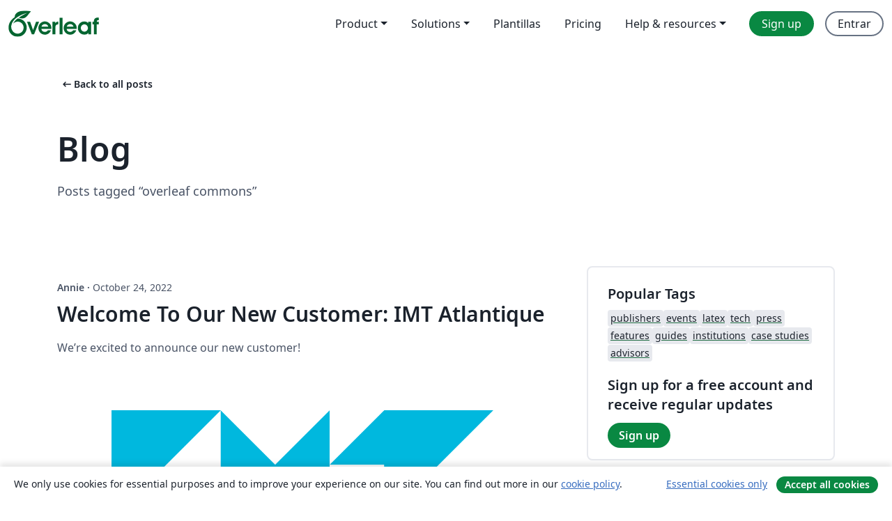

--- FILE ---
content_type: text/html; charset=utf-8
request_url: https://es.overleaf.com/blog/tagged/overleaf%20commons
body_size: 11394
content:
<!DOCTYPE html><html lang="es"><head><title translate="no">Blog - Overleaf, Editor de LaTeX online</title><meta name="twitter:title" content="Blog"><meta name="og:title" content="Blog"><meta name="description" content="An online LaTeX editor that’s easy to use. No installation, real-time collaboration, version control, hundreds of LaTeX templates, and more."><meta itemprop="description" content="An online LaTeX editor that’s easy to use. No installation, real-time collaboration, version control, hundreds of LaTeX templates, and more."><meta itemprop="image" content="https://cdn.overleaf.com/img/ol-brand/overleaf_og_logo.png"><meta name="image" content="https://cdn.overleaf.com/img/ol-brand/overleaf_og_logo.png"><meta itemprop="name" content="Overleaf, the Online LaTeX Editor"><meta name="twitter:card" content="summary"><meta name="twitter:site" content="@overleaf"><meta name="twitter:description" content="An online LaTeX editor that’s easy to use. No installation, real-time collaboration, version control, hundreds of LaTeX templates, and more."><meta name="twitter:image" content="https://cdn.overleaf.com/img/ol-brand/overleaf_og_logo.png"><meta property="fb:app_id" content="400474170024644"><meta property="og:description" content="An online LaTeX editor that’s easy to use. No installation, real-time collaboration, version control, hundreds of LaTeX templates, and more."><meta property="og:image" content="https://cdn.overleaf.com/img/ol-brand/overleaf_og_logo.png"><meta property="og:type" content="website"><meta name="viewport" content="width=device-width, initial-scale=1.0, user-scalable=yes"><link rel="icon" sizes="32x32" href="https://cdn.overleaf.com/favicon-32x32.png"><link rel="icon" sizes="16x16" href="https://cdn.overleaf.com/favicon-16x16.png"><link rel="icon" href="https://cdn.overleaf.com/favicon.svg" type="image/svg+xml"><link rel="apple-touch-icon" href="https://cdn.overleaf.com/apple-touch-icon.png"><link rel="mask-icon" href="https://cdn.overleaf.com/mask-favicon.svg" color="#046530"><link rel="canonical" href="https://es.overleaf.com/blog/tagged/overleaf%20commons"><link rel="manifest" href="https://cdn.overleaf.com/web.sitemanifest"><link rel="stylesheet" href="https://cdn.overleaf.com/stylesheets/main-style-7f23c183fb9dcc57cef3.css" id="main-stylesheet"><link rel="alternate" href="https://www.overleaf.com/blog/tagged/overleaf%20commons" hreflang="en"><link rel="alternate" href="https://cs.overleaf.com/blog/tagged/overleaf%20commons" hreflang="cs"><link rel="alternate" href="https://es.overleaf.com/blog/tagged/overleaf%20commons" hreflang="es"><link rel="alternate" href="https://pt.overleaf.com/blog/tagged/overleaf%20commons" hreflang="pt"><link rel="alternate" href="https://fr.overleaf.com/blog/tagged/overleaf%20commons" hreflang="fr"><link rel="alternate" href="https://de.overleaf.com/blog/tagged/overleaf%20commons" hreflang="de"><link rel="alternate" href="https://sv.overleaf.com/blog/tagged/overleaf%20commons" hreflang="sv"><link rel="alternate" href="https://tr.overleaf.com/blog/tagged/overleaf%20commons" hreflang="tr"><link rel="alternate" href="https://it.overleaf.com/blog/tagged/overleaf%20commons" hreflang="it"><link rel="alternate" href="https://cn.overleaf.com/blog/tagged/overleaf%20commons" hreflang="zh-CN"><link rel="alternate" href="https://no.overleaf.com/blog/tagged/overleaf%20commons" hreflang="no"><link rel="alternate" href="https://ru.overleaf.com/blog/tagged/overleaf%20commons" hreflang="ru"><link rel="alternate" href="https://da.overleaf.com/blog/tagged/overleaf%20commons" hreflang="da"><link rel="alternate" href="https://ko.overleaf.com/blog/tagged/overleaf%20commons" hreflang="ko"><link rel="alternate" href="https://ja.overleaf.com/blog/tagged/overleaf%20commons" hreflang="ja"><link rel="preload" href="https://cdn.overleaf.com/js/es-json-b823ee902938f6ac827e.js" as="script" nonce="P/rwPjNT9CRFJs8eXs1N1w=="><script type="text/javascript" nonce="P/rwPjNT9CRFJs8eXs1N1w==" id="ga-loader" data-ga-token="UA-112092690-1" data-ga-token-v4="G-RV4YBCCCWJ" data-cookie-domain=".overleaf.com" data-session-analytics-id="a15c3c8d-0f8c-45d2-bb0e-93e0fe2c32a2">var gaSettings = document.querySelector('#ga-loader').dataset;
var gaid = gaSettings.gaTokenV4;
var gaToken = gaSettings.gaToken;
var cookieDomain = gaSettings.cookieDomain;
var sessionAnalyticsId = gaSettings.sessionAnalyticsId;
if(gaid) {
    var additionalGaConfig = sessionAnalyticsId ? { 'user_id': sessionAnalyticsId } : {};
    window.dataLayer = window.dataLayer || [];
    function gtag(){
        dataLayer.push(arguments);
    }
    gtag('js', new Date());
    gtag('config', gaid, { 'anonymize_ip': true, ...additionalGaConfig });
}
if (gaToken) {
    window.ga = window.ga || function () {
        (window.ga.q = window.ga.q || []).push(arguments);
    }, window.ga.l = 1 * new Date();
}
var loadGA = window.olLoadGA = function() {
    if (gaid) {
        var s = document.createElement('script');
        s.setAttribute('async', 'async');
        s.setAttribute('src', 'https://www.googletagmanager.com/gtag/js?id=' + gaid);
        document.querySelector('head').append(s);
    } 
    if (gaToken) {
        (function(i,s,o,g,r,a,m){i['GoogleAnalyticsObject']=r;i[r]=i[r]||function(){
        (i[r].q=i[r].q||[]).push(arguments)},i[r].l=1*new Date();a=s.createElement(o),
        m=s.getElementsByTagName(o)[0];a.async=1;a.src=g;m.parentNode.insertBefore(a,m)
        })(window,document,'script','//www.google-analytics.com/analytics.js','ga');
        ga('create', gaToken, cookieDomain.replace(/^\./, ""));
        ga('set', 'anonymizeIp', true);
        if (sessionAnalyticsId) {
            ga('set', 'userId', sessionAnalyticsId);
        }
        ga('send', 'pageview');
    }
};
// Check if consent given (features/cookie-banner)
var oaCookie = document.cookie.split('; ').find(function(cookie) {
    return cookie.startsWith('oa=');
});
if(oaCookie) {
    var oaCookieValue = oaCookie.split('=')[1];
    if(oaCookieValue === '1') {
        loadGA();
    }
}
</script><meta name="ol-csrfToken" content="bPbE2CWQ-ng44abJzyDQSK8zO1Lg-18_Hc2U"><meta name="ol-baseAssetPath" content="https://cdn.overleaf.com/"><meta name="ol-mathJaxPath" content="/js/libs/mathjax-3.2.2/es5/tex-svg-full.js"><meta name="ol-dictionariesRoot" content="/js/dictionaries/0.0.3/"><meta name="ol-usersEmail" content=""><meta name="ol-ab" data-type="json" content="{}"><meta name="ol-user_id"><meta name="ol-i18n" data-type="json" content="{&quot;currentLangCode&quot;:&quot;es&quot;}"><meta name="ol-ExposedSettings" data-type="json" content="{&quot;isOverleaf&quot;:true,&quot;appName&quot;:&quot;Overleaf&quot;,&quot;adminEmail&quot;:&quot;support@overleaf.com&quot;,&quot;dropboxAppName&quot;:&quot;Overleaf&quot;,&quot;ieeeBrandId&quot;:15,&quot;hasAffiliationsFeature&quot;:true,&quot;hasSamlFeature&quot;:true,&quot;samlInitPath&quot;:&quot;/saml/ukamf/init&quot;,&quot;hasLinkUrlFeature&quot;:true,&quot;hasLinkedProjectFileFeature&quot;:true,&quot;hasLinkedProjectOutputFileFeature&quot;:true,&quot;siteUrl&quot;:&quot;https://www.overleaf.com&quot;,&quot;emailConfirmationDisabled&quot;:false,&quot;maxEntitiesPerProject&quot;:2000,&quot;maxUploadSize&quot;:52428800,&quot;projectUploadTimeout&quot;:120000,&quot;recaptchaSiteKey&quot;:&quot;6LebiTwUAAAAAMuPyjA4pDA4jxPxPe2K9_ndL74Q&quot;,&quot;recaptchaDisabled&quot;:{&quot;invite&quot;:true,&quot;login&quot;:false,&quot;passwordReset&quot;:false,&quot;register&quot;:false,&quot;addEmail&quot;:false},&quot;textExtensions&quot;:[&quot;tex&quot;,&quot;latex&quot;,&quot;sty&quot;,&quot;cls&quot;,&quot;bst&quot;,&quot;bib&quot;,&quot;bibtex&quot;,&quot;txt&quot;,&quot;tikz&quot;,&quot;mtx&quot;,&quot;rtex&quot;,&quot;md&quot;,&quot;asy&quot;,&quot;lbx&quot;,&quot;bbx&quot;,&quot;cbx&quot;,&quot;m&quot;,&quot;lco&quot;,&quot;dtx&quot;,&quot;ins&quot;,&quot;ist&quot;,&quot;def&quot;,&quot;clo&quot;,&quot;ldf&quot;,&quot;rmd&quot;,&quot;lua&quot;,&quot;gv&quot;,&quot;mf&quot;,&quot;yml&quot;,&quot;yaml&quot;,&quot;lhs&quot;,&quot;mk&quot;,&quot;xmpdata&quot;,&quot;cfg&quot;,&quot;rnw&quot;,&quot;ltx&quot;,&quot;inc&quot;],&quot;editableFilenames&quot;:[&quot;latexmkrc&quot;,&quot;.latexmkrc&quot;,&quot;makefile&quot;,&quot;gnumakefile&quot;],&quot;validRootDocExtensions&quot;:[&quot;tex&quot;,&quot;Rtex&quot;,&quot;ltx&quot;,&quot;Rnw&quot;],&quot;fileIgnorePattern&quot;:&quot;**/{{__MACOSX,.git,.texpadtmp,.R}{,/**},.!(latexmkrc),*.{dvi,aux,log,toc,out,pdfsync,synctex,synctex(busy),fdb_latexmk,fls,nlo,ind,glo,gls,glg,bbl,blg,doc,docx,gz,swp}}&quot;,&quot;sentryAllowedOriginRegex&quot;:&quot;^(https://[a-z]+\\\\.overleaf.com|https://cdn.overleaf.com|https://compiles.overleafusercontent.com)/&quot;,&quot;sentryDsn&quot;:&quot;https://4f0989f11cb54142a5c3d98b421b930a@app.getsentry.com/34706&quot;,&quot;sentryEnvironment&quot;:&quot;production&quot;,&quot;sentryRelease&quot;:&quot;622e7e8ad2b5493d4c55abc8392fb050a629b015&quot;,&quot;hotjarId&quot;:&quot;5148484&quot;,&quot;hotjarVersion&quot;:&quot;6&quot;,&quot;enableSubscriptions&quot;:true,&quot;gaToken&quot;:&quot;UA-112092690-1&quot;,&quot;gaTokenV4&quot;:&quot;G-RV4YBCCCWJ&quot;,&quot;propensityId&quot;:&quot;propensity-001384&quot;,&quot;cookieDomain&quot;:&quot;.overleaf.com&quot;,&quot;templateLinks&quot;:[{&quot;name&quot;:&quot;Journal articles&quot;,&quot;url&quot;:&quot;/gallery/tagged/academic-journal&quot;,&quot;trackingKey&quot;:&quot;academic-journal&quot;},{&quot;name&quot;:&quot;Books&quot;,&quot;url&quot;:&quot;/gallery/tagged/book&quot;,&quot;trackingKey&quot;:&quot;book&quot;},{&quot;name&quot;:&quot;Formal letters&quot;,&quot;url&quot;:&quot;/gallery/tagged/formal-letter&quot;,&quot;trackingKey&quot;:&quot;formal-letter&quot;},{&quot;name&quot;:&quot;Assignments&quot;,&quot;url&quot;:&quot;/gallery/tagged/homework&quot;,&quot;trackingKey&quot;:&quot;homework-assignment&quot;},{&quot;name&quot;:&quot;Posters&quot;,&quot;url&quot;:&quot;/gallery/tagged/poster&quot;,&quot;trackingKey&quot;:&quot;poster&quot;},{&quot;name&quot;:&quot;Presentations&quot;,&quot;url&quot;:&quot;/gallery/tagged/presentation&quot;,&quot;trackingKey&quot;:&quot;presentation&quot;},{&quot;name&quot;:&quot;Reports&quot;,&quot;url&quot;:&quot;/gallery/tagged/report&quot;,&quot;trackingKey&quot;:&quot;lab-report&quot;},{&quot;name&quot;:&quot;CVs and résumés&quot;,&quot;url&quot;:&quot;/gallery/tagged/cv&quot;,&quot;trackingKey&quot;:&quot;cv&quot;},{&quot;name&quot;:&quot;Theses&quot;,&quot;url&quot;:&quot;/gallery/tagged/thesis&quot;,&quot;trackingKey&quot;:&quot;thesis&quot;},{&quot;name&quot;:&quot;view_all&quot;,&quot;url&quot;:&quot;/latex/templates&quot;,&quot;trackingKey&quot;:&quot;view-all&quot;}],&quot;labsEnabled&quot;:true,&quot;wikiEnabled&quot;:true,&quot;templatesEnabled&quot;:true,&quot;cioWriteKey&quot;:&quot;2530db5896ec00db632a&quot;,&quot;cioSiteId&quot;:&quot;6420c27bb72163938e7d&quot;,&quot;linkedInInsightsPartnerId&quot;:&quot;7472905&quot;}"><meta name="ol-splitTestVariants" data-type="json" content="{}"><meta name="ol-splitTestInfo" data-type="json" content="{}"><meta name="ol-algolia" data-type="json" content="{&quot;appId&quot;:&quot;SK53GL4JLY&quot;,&quot;apiKey&quot;:&quot;9ac63d917afab223adbd2cd09ad0eb17&quot;,&quot;indexes&quot;:{&quot;wiki&quot;:&quot;learn-wiki&quot;,&quot;gallery&quot;:&quot;gallery-production&quot;}}"><meta name="ol-isManagedAccount" data-type="boolean"><meta name="ol-shouldLoadHotjar" data-type="boolean"><meta name="ol-no-single-dollar" data-type="boolean" content></head><body class="website-redesign" data-theme="default"><a class="skip-to-content" href="#main-content">Skip to content</a><nav class="navbar navbar-default navbar-main navbar-expand-lg website-redesign-navbar" aria-label="Primary"><div class="container-fluid navbar-container"><div class="navbar-header"><a class="navbar-brand" href="/" aria-label="Overleaf"><div class="navbar-logo"></div></a></div><button class="navbar-toggler collapsed" id="navbar-toggle-btn" type="button" data-bs-toggle="collapse" data-bs-target="#navbar-main-collapse" aria-controls="navbar-main-collapse" aria-expanded="false" aria-label="Toggle Navegación"><span class="material-symbols" aria-hidden="true" translate="no">menu</span></button><div class="navbar-collapse collapse" id="navbar-main-collapse"><ul class="nav navbar-nav navbar-right ms-auto" role="menubar"><!-- loop over header_extras--><li class="dropdown subdued" role="none"><button class="dropdown-toggle" aria-haspopup="true" aria-expanded="false" data-bs-toggle="dropdown" role="menuitem" event-tracking="menu-expand" event-tracking-mb="true" event-tracking-trigger="click" event-segmentation="{&quot;item&quot;:&quot;product&quot;,&quot;location&quot;:&quot;top-menu&quot;}">Product</button><ul class="dropdown-menu dropdown-menu-end" role="menu"><li role="none"><a class="dropdown-item" role="menuitem" href="/about/features-overview" event-tracking="menu-click" event-tracking-mb="true" event-tracking-trigger="click" event-segmentation='{"item":"premium-features","location":"top-menu"}'>Características</a></li><li role="none"><a class="dropdown-item" role="menuitem" href="/about/ai-features" event-tracking="menu-click" event-tracking-mb="true" event-tracking-trigger="click" event-segmentation='{"item":"ai-features","location":"top-menu"}'>AI</a></li></ul></li><li class="dropdown subdued" role="none"><button class="dropdown-toggle" aria-haspopup="true" aria-expanded="false" data-bs-toggle="dropdown" role="menuitem" event-tracking="menu-expand" event-tracking-mb="true" event-tracking-trigger="click" event-segmentation="{&quot;item&quot;:&quot;solutions&quot;,&quot;location&quot;:&quot;top-menu&quot;}">Solutions</button><ul class="dropdown-menu dropdown-menu-end" role="menu"><li role="none"><a class="dropdown-item" role="menuitem" href="/for/enterprises" event-tracking="menu-click" event-tracking-mb="true" event-tracking-trigger="click" event-segmentation='{"item":"enterprises","location":"top-menu"}'>For business</a></li><li role="none"><a class="dropdown-item" role="menuitem" href="/for/universities" event-tracking="menu-click" event-tracking-mb="true" event-tracking-trigger="click" event-segmentation='{"item":"universities","location":"top-menu"}'>For universities</a></li><li role="none"><a class="dropdown-item" role="menuitem" href="/for/government" event-tracking="menu-click" event-tracking-mb="true" event-tracking-trigger="click" event-segmentation='{"item":"government","location":"top-menu"}'>For government</a></li><li role="none"><a class="dropdown-item" role="menuitem" href="/for/publishers" event-tracking="menu-click" event-tracking-mb="true" event-tracking-trigger="click" event-segmentation='{"item":"publishers","location":"top-menu"}'>For publishers</a></li><li role="none"><a class="dropdown-item" role="menuitem" href="/about/customer-stories" event-tracking="menu-click" event-tracking-mb="true" event-tracking-trigger="click" event-segmentation='{"item":"customer-stories","location":"top-menu"}'>Customer stories</a></li></ul></li><li class="subdued" role="none"><a class="nav-link subdued" role="menuitem" href="/latex/templates" event-tracking="menu-click" event-tracking-mb="true" event-tracking-trigger="click" event-segmentation='{"item":"templates","location":"top-menu"}'>Plantillas</a></li><li class="subdued" role="none"><a class="nav-link subdued" role="menuitem" href="/user/subscription/plans" event-tracking="menu-click" event-tracking-mb="true" event-tracking-trigger="click" event-segmentation='{"item":"pricing","location":"top-menu"}'>Pricing</a></li><li class="dropdown subdued nav-item-help" role="none"><button class="dropdown-toggle" aria-haspopup="true" aria-expanded="false" data-bs-toggle="dropdown" role="menuitem" event-tracking="menu-expand" event-tracking-mb="true" event-tracking-trigger="click" event-segmentation="{&quot;item&quot;:&quot;help-and-resources&quot;,&quot;location&quot;:&quot;top-menu&quot;}">Help & resources</button><ul class="dropdown-menu dropdown-menu-end" role="menu"><li role="none"><a class="dropdown-item" role="menuitem" href="/learn" event-tracking="menu-click" event-tracking-mb="true" event-tracking-trigger="click" event-segmentation='{"item":"learn","location":"top-menu"}'>Documentación</a></li><li role="none"><a class="dropdown-item" role="menuitem" href="/for/community/resources" event-tracking="menu-click" event-tracking-mb="true" event-tracking-trigger="click" event-segmentation='{"item":"help-guides","location":"top-menu"}'>Help guides</a></li><li role="none"><a class="dropdown-item" role="menuitem" href="/about/why-latex" event-tracking="menu-click" event-tracking-mb="true" event-tracking-trigger="click" event-segmentation='{"item":"why-latex","location":"top-menu"}'>Why LaTeX?</a></li><li role="none"><a class="dropdown-item" role="menuitem" href="/blog" event-tracking="menu-click" event-tracking-mb="true" event-tracking-trigger="click" event-segmentation='{"item":"blog","location":"top-menu"}'>Blog</a></li><li role="none"><a class="dropdown-item" role="menuitem" data-ol-open-contact-form-modal="contact-us" data-bs-target="#contactUsModal" href data-bs-toggle="modal" event-tracking="menu-click" event-tracking-mb="true" event-tracking-trigger="click" event-segmentation='{"item":"contact","location":"top-menu"}'><span>Contáctanos</span></a></li></ul></li><!-- logged out--><!-- register link--><li class="primary" role="none"><a class="nav-link" role="menuitem" href="/register" event-tracking="menu-click" event-tracking-action="clicked" event-tracking-trigger="click" event-tracking-mb="true" event-segmentation='{"page":"/blog/tagged/overleaf%20commons","item":"register","location":"top-menu"}'>Sign up</a></li><!-- login link--><li role="none"><a class="nav-link" role="menuitem" href="/login" event-tracking="menu-click" event-tracking-action="clicked" event-tracking-trigger="click" event-tracking-mb="true" event-segmentation='{"page":"/blog/tagged/overleaf%20commons","item":"login","location":"top-menu"}'>Entrar</a></li><!-- projects link and account menu--></ul></div></div></nav><main class="content cms-page content-page" id="main-content"><div class="container blog-container blog-tagged-list-container"><div class="row section-row"><div class="col-sm-12"><a class="previous-page-link" href="/blog"><span class="material-symbols material-symbols-rounded" aria-hidden="true" translate="no">arrow_left_alt</span>Back to all posts</a><h1 class="blog-list-container-title"><span>Blog</span><small>Posts tagged “overleaf commons”</small></h1></div></div><div class="blog"><div class="row section-row"><div class="col-sm-12 col-lg-8"><ul class="blog-list"><li class="blog-post"><small class="blog-date"><b>Annie&nbsp;</b><b aria-hidden>·&nbsp;</b>October 24, 2022</small><h2 class="blog-post-title-link"><a href="/blog/welcome-to-our-new-customer-imt-atlantique">Welcome To Our New Customer: IMT Atlantique</a></h2><div class="row blog-content-preview"><div class="col-sm-12"><div data-ol-mathjax><p>We’re excited to announce our new customer!
<img src="//images.ctfassets.net/nrgyaltdicpt/36kQu5LCmGwbVDXUe8TdPI/e4507721109df470f19a1988d118ccbf/IMT_Atlantique_logo_RVB_Baseline.png" alt="IMT Atlantique" /></p>
</div></div></div><div class="row blog-tags"><div class="col-sm-12"><div class="tags"><ul class="badge-link-list"><li><a class="badge-link badge-link-light" href="/blog/tagged/New Customer"><span class="badge text-dark bg-light"><span class="badge-content" data-badge-tooltip data-bs-placement="bottom" data-bs-title="New Customer">New Customer</span></span></a></li><li><a class="badge-link badge-link-light" href="/blog/tagged/overleaf commons"><span class="badge text-dark bg-light"><span class="badge-content" data-badge-tooltip data-bs-placement="bottom" data-bs-title="overleaf commons">overleaf commons</span></span></a></li><li><a class="badge-link badge-link-light" href="/blog/tagged/institutions"><span class="badge text-dark bg-light"><span class="badge-content" data-badge-tooltip data-bs-placement="bottom" data-bs-title="institutions">institutions</span></span></a></li></ul></div></div></div><div class="row row-spaced"><div class="col-sm-12 blog-read-more"><a href="/blog/welcome-to-our-new-customer-imt-atlantique">Read more<span class="material-symbols material-symbols-rounded" aria-hidden="true" translate="no">arrow_right_alt</span></a></div></div></li><li class="blog-post"><small class="blog-date"><b>Mary Anne&nbsp;</b><b aria-hidden>·&nbsp;</b>March 16, 2021</small><h2 class="blog-post-title-link"><a href="/blog/welcome-to-our-new-customer-technische-universitaet-ilmenau">Welcome To Our New Customer: Technische Universität Ilmenau</a></h2><div class="row blog-content-preview"><div class="col-sm-12"><div data-ol-mathjax><p>We’re excited to announce our new customer, Technische Universität Ilmenau!</p>
</div></div></div><div class="row blog-tags"><div class="col-sm-12"><div class="tags"><ul class="badge-link-list"><li><a class="badge-link badge-link-light" href="/blog/tagged/New Customer"><span class="badge text-dark bg-light"><span class="badge-content" data-badge-tooltip data-bs-placement="bottom" data-bs-title="New Customer">New Customer</span></span></a></li><li><a class="badge-link badge-link-light" href="/blog/tagged/overleaf commons"><span class="badge text-dark bg-light"><span class="badge-content" data-badge-tooltip data-bs-placement="bottom" data-bs-title="overleaf commons">overleaf commons</span></span></a></li><li><a class="badge-link badge-link-light" href="/blog/tagged/institutions"><span class="badge text-dark bg-light"><span class="badge-content" data-badge-tooltip data-bs-placement="bottom" data-bs-title="institutions">institutions</span></span></a></li></ul></div></div></div><div class="row row-spaced"><div class="col-sm-12 blog-read-more"><a href="/blog/welcome-to-our-new-customer-technische-universitaet-ilmenau">Read more<span class="material-symbols material-symbols-rounded" aria-hidden="true" translate="no">arrow_right_alt</span></a></div></div></li><li class="blog-post"><small class="blog-date"><b>Mary Anne&nbsp;</b><b aria-hidden>·&nbsp;</b>March 3, 2021</small><h2 class="blog-post-title-link"><a href="/blog/welcome-to-our-new-customer-agh-university-of-science-and-technology">Welcome To Our New Customer: AGH University of Science and Technology</a></h2><div class="row blog-content-preview"><div class="col-sm-12"><div data-ol-mathjax><p>We’re excited to announce our new customer, AGH University of Science and Technology!</p>
</div></div></div><div class="row blog-tags"><div class="col-sm-12"><div class="tags"><ul class="badge-link-list"><li><a class="badge-link badge-link-light" href="/blog/tagged/New Customer"><span class="badge text-dark bg-light"><span class="badge-content" data-badge-tooltip data-bs-placement="bottom" data-bs-title="New Customer">New Customer</span></span></a></li><li><a class="badge-link badge-link-light" href="/blog/tagged/overleaf commons"><span class="badge text-dark bg-light"><span class="badge-content" data-badge-tooltip data-bs-placement="bottom" data-bs-title="overleaf commons">overleaf commons</span></span></a></li><li><a class="badge-link badge-link-light" href="/blog/tagged/institutions"><span class="badge text-dark bg-light"><span class="badge-content" data-badge-tooltip data-bs-placement="bottom" data-bs-title="institutions">institutions</span></span></a></li></ul></div></div></div><div class="row row-spaced"><div class="col-sm-12 blog-read-more"><a href="/blog/welcome-to-our-new-customer-agh-university-of-science-and-technology">Read more<span class="material-symbols material-symbols-rounded" aria-hidden="true" translate="no">arrow_right_alt</span></a></div></div></li><li class="blog-post"><small class="blog-date"><b>Kate&nbsp;</b><b aria-hidden>·&nbsp;</b>November 17, 2020</small><h2 class="blog-post-title-link"><a href="/blog/welcome-to-our-new-customers-the-national-institute-of-optics-ino-and-national-research-council-canada">Welcome To Our New Customers: The National Institute of Optics (INO) and National Research Council Canada (NRC-CNRC)  NRC Digital Technologies</a></h2><div class="row blog-content-preview"><div class="col-sm-12"><div data-ol-mathjax><p>We’re excited to announce the following new customers!</p>
<ul>
<li>The National Institute of Optics (INO)</li>
<li>National Research Council Canada (NRC-CNRC) NRC Digital Technologies</li>
</ul>
</div></div></div><div class="row blog-tags"><div class="col-sm-12"><div class="tags"><ul class="badge-link-list"><li><a class="badge-link badge-link-light" href="/blog/tagged/New Customer"><span class="badge text-dark bg-light"><span class="badge-content" data-badge-tooltip data-bs-placement="bottom" data-bs-title="New Customer">New Customer</span></span></a></li><li><a class="badge-link badge-link-light" href="/blog/tagged/overleaf commons"><span class="badge text-dark bg-light"><span class="badge-content" data-badge-tooltip data-bs-placement="bottom" data-bs-title="overleaf commons">overleaf commons</span></span></a></li><li><a class="badge-link badge-link-light" href="/blog/tagged/Overleaf Group Collaborator"><span class="badge text-dark bg-light"><span class="badge-content" data-badge-tooltip data-bs-placement="bottom" data-bs-title="Overleaf Group Collaborator">Overleaf Group Collaborator</span></span></a></li><li><a class="badge-link badge-link-light" href="/blog/tagged/institutions"><span class="badge text-dark bg-light"><span class="badge-content" data-badge-tooltip data-bs-placement="bottom" data-bs-title="institutions">institutions</span></span></a></li></ul></div></div></div><div class="row row-spaced"><div class="col-sm-12 blog-read-more"><a href="/blog/welcome-to-our-new-customers-the-national-institute-of-optics-ino-and-national-research-council-canada">Read more<span class="material-symbols material-symbols-rounded" aria-hidden="true" translate="no">arrow_right_alt</span></a></div></div></li><li class="blog-post"><small class="blog-date"><b>Kate&nbsp;</b><b aria-hidden>·&nbsp;</b>November 12, 2020</small><h2 class="blog-post-title-link"><a href="/blog/welcome-to-our-new-customers-technion-israel-iot">Welcome To Our New Customer: Technion Israel Institute of Technology</a></h2><div class="row blog-content-preview"><div class="col-sm-12"><div data-ol-mathjax><p>We’re excited to announce the following new customer!</p>
<ul>
<li>Technion Israel Institute of Technology</li>
</ul>
<p>Technion Israel Institute of Technology is now offering Overleaf Professional Accounts to all students and faculty via an institution-wide <a href="https://www.overleaf.com/for/universities">Overleaf Commons</a> subscription. These premium Overleaf accounts will allow students and faculty to harness the full power of Overleaf whilst working on their collaborative research and documents.</p>
</div></div></div><div class="row blog-tags"><div class="col-sm-12"><div class="tags"><ul class="badge-link-list"><li><a class="badge-link badge-link-light" href="/blog/tagged/New Customer"><span class="badge text-dark bg-light"><span class="badge-content" data-badge-tooltip data-bs-placement="bottom" data-bs-title="New Customer">New Customer</span></span></a></li><li><a class="badge-link badge-link-light" href="/blog/tagged/overleaf commons"><span class="badge text-dark bg-light"><span class="badge-content" data-badge-tooltip data-bs-placement="bottom" data-bs-title="overleaf commons">overleaf commons</span></span></a></li><li><a class="badge-link badge-link-light" href="/blog/tagged/institutions"><span class="badge text-dark bg-light"><span class="badge-content" data-badge-tooltip data-bs-placement="bottom" data-bs-title="institutions">institutions</span></span></a></li></ul></div></div></div><div class="row row-spaced"><div class="col-sm-12 blog-read-more"><a href="/blog/welcome-to-our-new-customers-technion-israel-iot">Read more<span class="material-symbols material-symbols-rounded" aria-hidden="true" translate="no">arrow_right_alt</span></a></div></div></li></ul><nav role="navigation" aria-label="Pagination Navigation"><ul class="pagination"><li class="active"><span aria-label="Current Page, Page 1" aria-current="true">1</span></li><li><a aria-label="Go to page 2" href="/blog/tagged/overleaf commons/page/2">2</a></li><li><a aria-label="Go to page 3" href="/blog/tagged/overleaf commons/page/3">3</a></li><li><a aria-label="Go to page 4" href="/blog/tagged/overleaf commons/page/4">4</a></li><li><a aria-label="Go to next page" href="/blog/tagged/overleaf commons/page/2" rel="next">Next
<span aria-hidden="true">&gt;</span></a></li><li><a aria-label="Go to last page" href="/blog/tagged/overleaf commons/page/4">Last
<span aria-hidden="true">&gt;&gt;</span></a></li></ul></nav></div><div class="col-sm-12 col-lg-4"><div class="card card-grey-border sidebar-blog"><div class="card-body"><h2>Popular Tags</h2><div class="tags"><ul class="badge-link-list"><li><a class="badge-link badge-link-light" href="/blog/tagged/publishers"><span class="badge text-dark bg-light"><span class="badge-content" data-badge-tooltip data-bs-placement="bottom" data-bs-title="publishers">publishers</span></span></a></li><li><a class="badge-link badge-link-light" href="/blog/tagged/events"><span class="badge text-dark bg-light"><span class="badge-content" data-badge-tooltip data-bs-placement="bottom" data-bs-title="events">events</span></span></a></li><li><a class="badge-link badge-link-light" href="/blog/tagged/latex"><span class="badge text-dark bg-light"><span class="badge-content" data-badge-tooltip data-bs-placement="bottom" data-bs-title="latex">latex</span></span></a></li><li><a class="badge-link badge-link-light" href="/blog/tagged/tech"><span class="badge text-dark bg-light"><span class="badge-content" data-badge-tooltip data-bs-placement="bottom" data-bs-title="tech">tech</span></span></a></li><li><a class="badge-link badge-link-light" href="/blog/tagged/press"><span class="badge text-dark bg-light"><span class="badge-content" data-badge-tooltip data-bs-placement="bottom" data-bs-title="press">press</span></span></a></li><li><a class="badge-link badge-link-light" href="/blog/tagged/features"><span class="badge text-dark bg-light"><span class="badge-content" data-badge-tooltip data-bs-placement="bottom" data-bs-title="features">features</span></span></a></li><li><a class="badge-link badge-link-light" href="/blog/tagged/guides"><span class="badge text-dark bg-light"><span class="badge-content" data-badge-tooltip data-bs-placement="bottom" data-bs-title="guides">guides</span></span></a></li><li><a class="badge-link badge-link-light" href="/blog/tagged/institutions"><span class="badge text-dark bg-light"><span class="badge-content" data-badge-tooltip data-bs-placement="bottom" data-bs-title="institutions">institutions</span></span></a></li><li><a class="badge-link badge-link-light" href="/blog/tagged/case studies"><span class="badge text-dark bg-light"><span class="badge-content" data-badge-tooltip data-bs-placement="bottom" data-bs-title="case studies">case studies</span></span></a></li><li><a class="badge-link badge-link-light" href="/blog/tagged/advisors"><span class="badge text-dark bg-light"><span class="badge-content" data-badge-tooltip data-bs-placement="bottom" data-bs-title="advisors">advisors</span></span></a></li></ul></div><div class="sidebar-register-container"><h2>Sign up for a free account and receive regular updates</h2><a class="btn btn-primary" href="/register">Sign up</a></div></div></div></div></div></div><div class="row section-row"><div class="col-md-12"><div class="begin-now-card"><div class="card card-pattern"><div class="card-body"><p class="dm-mono"><span class="font-size-display-xs"><span class="text-purple-bright">\begin</span><wbr><span class="text-green-bright">{</span><span>now</span><span class="text-green-bright">}</span></span></p><p>Discover why over 25 million people worldwide trust Overleaf with their work.</p><p class="card-links"><a class="btn btn-primary card-link" href="/register">Sign up for free</a><a class="btn card-link btn-secondary" href="/user/subscription/plans">Explore all plans</a></p></div></div></div></div></div></div></main><footer class="fat-footer hidden-print website-redesign-fat-footer"><div class="fat-footer-container"><div class="fat-footer-sections"><div class="footer-section" id="footer-brand"><a class="footer-brand" href="/" aria-label="Overleaf"></a></div><div class="footer-section"><h2 class="footer-section-heading">Quiénes somos</h2><ul class="list-unstyled"><li><a href="/about">About us</a></li><li><a href="https://digitalscience.pinpointhq.com/">Empleo</a></li><li><a href="/blog">Blog</a></li></ul></div><div class="footer-section"><h2 class="footer-section-heading">Solutions</h2><ul class="list-unstyled"><li><a href="/for/enterprises">For business</a></li><li><a href="/for/universities">For universities</a></li><li><a href="/for/government">For government</a></li><li><a href="/for/publishers">For publishers</a></li><li><a href="/about/customer-stories">Customer stories</a></li></ul></div><div class="footer-section"><h2 class="footer-section-heading">Learn</h2><ul class="list-unstyled"><li><a href="/learn/latex/Learn_LaTeX_in_30_minutes">Learn LaTeX in 30 minutes</a></li><li><a href="/latex/templates">Plantillas</a></li><li><a href="/events/webinars">Webinars</a></li><li><a href="/learn/latex/Tutorials">Tutorials</a></li><li><a href="/learn/latex/Inserting_Images">How to insert images</a></li><li><a href="/learn/latex/Tables">How to create tables</a></li></ul></div><div class="footer-section"><h2 class="footer-section-heading">Pricing</h2><ul class="list-unstyled"><li><a href="/user/subscription/plans?itm_referrer=footer-for-indv">For individuals</a></li><li><a href="/user/subscription/plans?plan=group&amp;itm_referrer=footer-for-groups">For groups and organizations</a></li><li><a href="/user/subscription/plans?itm_referrer=footer-for-students#student-annual">For students</a></li></ul></div><div class="footer-section"><h2 class="footer-section-heading">Get involved</h2><ul class="list-unstyled"><li><a href="https://forms.gle/67PSpN1bLnjGCmPQ9">Let us know what you think</a></li></ul></div><div class="footer-section"><h2 class="footer-section-heading">Ayuda</h2><ul class="list-unstyled"><li><a href="/learn">Documentación </a></li><li><a href="/contact">Contact us </a></li><li><a href="https://status.overleaf.com/">Website status</a></li></ul></div></div><div class="fat-footer-base"><div class="fat-footer-base-section fat-footer-base-meta"><div class="fat-footer-base-item"><div class="fat-footer-base-copyright">© 2026 Overleaf</div><a href="/legal">Privacy and Terms</a><a href="https://www.digital-science.com/security-certifications/">Conformidad</a></div><ul class="fat-footer-base-item list-unstyled fat-footer-base-language"><li class="dropdown dropup subdued language-picker" dropdown><button class="btn btn-link btn-inline-link" id="language-picker-toggle" dropdown-toggle data-ol-lang-selector-tooltip data-bs-toggle="dropdown" aria-haspopup="true" aria-expanded="false" aria-label="Select Idioma" tooltip="Idioma" title="Idioma"><span class="material-symbols" aria-hidden="true" translate="no">translate</span>&nbsp;<span class="language-picker-text">Español</span></button><ul class="dropdown-menu dropdown-menu-sm-width" role="menu" aria-labelledby="language-picker-toggle"><li class="dropdown-header">Idioma</li><li class="lng-option"><a class="menu-indent dropdown-item" href="https://www.overleaf.com/blog/tagged/overleaf%20commons" role="menuitem" aria-selected="false">English</a></li><li class="lng-option"><a class="menu-indent dropdown-item" href="https://cs.overleaf.com/blog/tagged/overleaf%20commons" role="menuitem" aria-selected="false">Čeština</a></li><li class="lng-option"><a class="menu-indent dropdown-item active" href="https://es.overleaf.com/blog/tagged/overleaf%20commons" role="menuitem" aria-selected="true">Español<span class="material-symbols dropdown-item-trailing-icon" aria-hidden="true" translate="no">check</span></a></li><li class="lng-option"><a class="menu-indent dropdown-item" href="https://pt.overleaf.com/blog/tagged/overleaf%20commons" role="menuitem" aria-selected="false">Português</a></li><li class="lng-option"><a class="menu-indent dropdown-item" href="https://fr.overleaf.com/blog/tagged/overleaf%20commons" role="menuitem" aria-selected="false">Français</a></li><li class="lng-option"><a class="menu-indent dropdown-item" href="https://de.overleaf.com/blog/tagged/overleaf%20commons" role="menuitem" aria-selected="false">Deutsch</a></li><li class="lng-option"><a class="menu-indent dropdown-item" href="https://sv.overleaf.com/blog/tagged/overleaf%20commons" role="menuitem" aria-selected="false">Svenska</a></li><li class="lng-option"><a class="menu-indent dropdown-item" href="https://tr.overleaf.com/blog/tagged/overleaf%20commons" role="menuitem" aria-selected="false">Türkçe</a></li><li class="lng-option"><a class="menu-indent dropdown-item" href="https://it.overleaf.com/blog/tagged/overleaf%20commons" role="menuitem" aria-selected="false">Italiano</a></li><li class="lng-option"><a class="menu-indent dropdown-item" href="https://cn.overleaf.com/blog/tagged/overleaf%20commons" role="menuitem" aria-selected="false">简体中文</a></li><li class="lng-option"><a class="menu-indent dropdown-item" href="https://no.overleaf.com/blog/tagged/overleaf%20commons" role="menuitem" aria-selected="false">Norsk</a></li><li class="lng-option"><a class="menu-indent dropdown-item" href="https://ru.overleaf.com/blog/tagged/overleaf%20commons" role="menuitem" aria-selected="false">Русский</a></li><li class="lng-option"><a class="menu-indent dropdown-item" href="https://da.overleaf.com/blog/tagged/overleaf%20commons" role="menuitem" aria-selected="false">Dansk</a></li><li class="lng-option"><a class="menu-indent dropdown-item" href="https://ko.overleaf.com/blog/tagged/overleaf%20commons" role="menuitem" aria-selected="false">한국어</a></li><li class="lng-option"><a class="menu-indent dropdown-item" href="https://ja.overleaf.com/blog/tagged/overleaf%20commons" role="menuitem" aria-selected="false">日本語</a></li></ul></li></ul></div><div class="fat-footer-base-section fat-footer-base-social"><div class="fat-footer-base-item"><a class="fat-footer-social x-logo" href="https://x.com/overleaf"><svg xmlns="http://www.w3.org/2000/svg" viewBox="0 0 1200 1227" height="25"><path d="M714.163 519.284L1160.89 0H1055.03L667.137 450.887L357.328 0H0L468.492 681.821L0 1226.37H105.866L515.491 750.218L842.672 1226.37H1200L714.137 519.284H714.163ZM569.165 687.828L521.697 619.934L144.011 79.6944H306.615L611.412 515.685L658.88 583.579L1055.08 1150.3H892.476L569.165 687.854V687.828Z"></path></svg><span class="visually-hidden">Overleaf en X</span></a><a class="fat-footer-social facebook-logo" href="https://www.facebook.com/overleaf.editor"><svg xmlns="http://www.w3.org/2000/svg" viewBox="0 0 666.66668 666.66717" height="25"><defs><clipPath id="a" clipPathUnits="userSpaceOnUse"><path d="M0 700h700V0H0Z"></path></clipPath></defs><g clip-path="url(#a)" transform="matrix(1.33333 0 0 -1.33333 -133.333 800)"><path class="background" d="M0 0c0 138.071-111.929 250-250 250S-500 138.071-500 0c0-117.245 80.715-215.622 189.606-242.638v166.242h-51.552V0h51.552v32.919c0 85.092 38.508 124.532 122.048 124.532 15.838 0 43.167-3.105 54.347-6.211V81.986c-5.901.621-16.149.932-28.882.932-40.993 0-56.832-15.528-56.832-55.9V0h81.659l-14.028-76.396h-67.631v-171.773C-95.927-233.218 0-127.818 0 0" fill="#0866ff" transform="translate(600 350)"></path><path class="text" d="m0 0 14.029 76.396H-67.63v27.019c0 40.372 15.838 55.899 56.831 55.899 12.733 0 22.981-.31 28.882-.931v69.253c-11.18 3.106-38.509 6.212-54.347 6.212-83.539 0-122.048-39.441-122.048-124.533V76.396h-51.552V0h51.552v-166.242a250.559 250.559 0 0 1 60.394-7.362c10.254 0 20.358.632 30.288 1.831V0Z" fill="#fff" transform="translate(447.918 273.604)"></path></g></svg><span class="visually-hidden">Overleaf en Facebook</span></a><a class="fat-footer-social linkedin-logo" href="https://www.linkedin.com/company/writelatex-limited"><svg xmlns="http://www.w3.org/2000/svg" viewBox="0 0 72 72" height="25"><g fill="none" fill-rule="evenodd"><path class="background" fill="#2867b2" d="M8 72h56a8 8 0 0 0 8-8V8a8 8 0 0 0-8-8H8a8 8 0 0 0-8 8v56a8 8 0 0 0 8 8"></path><path class="text" fill="#FFF" d="M62 62H51.316V43.802c0-4.99-1.896-7.777-5.845-7.777-4.296 0-6.54 2.901-6.54 7.777V62H28.632V27.333H38.93v4.67s3.096-5.729 10.453-5.729c7.353 0 12.617 4.49 12.617 13.777zM16.35 22.794c-3.508 0-6.35-2.864-6.35-6.397C10 12.864 12.842 10 16.35 10c3.507 0 6.347 2.864 6.347 6.397 0 3.533-2.84 6.397-6.348 6.397ZM11.032 62h10.736V27.333H11.033V62"></path></g></svg><span class="visually-hidden">Overleaf en LinkedIn</span></a></div></div></div></div></footer><section class="cookie-banner hidden-print hidden" aria-label="Cookie banner"><div class="cookie-banner-content">We only use cookies for essential purposes and to improve your experience on our site. You can find out more in our <a href="/legal#Cookies">cookie policy</a>.</div><div class="cookie-banner-actions"><button class="btn btn-link btn-sm" type="button" data-ol-cookie-banner-set-consent="essential">Essential cookies only</button><button class="btn btn-primary btn-sm" type="button" data-ol-cookie-banner-set-consent="all">Accept all cookies</button></div></section><div class="modal fade" id="contactUsModal" tabindex="-1" aria-labelledby="contactUsModalLabel" data-ol-contact-form-modal="contact-us"><div class="modal-dialog"><form name="contactForm" data-ol-async-form data-ol-contact-form data-ol-contact-form-with-search="true" role="form" aria-label="Contáctanos" action="/support"><input name="inbox" type="hidden" value="support"><div class="modal-content"><div class="modal-header"><h4 class="modal-title" id="contactUsModalLabel">Ponte en contacto</h4><button class="btn-close" type="button" data-bs-dismiss="modal" aria-label="Cerrar"><span aria-hidden="true"></span></button></div><div class="modal-body"><div data-ol-not-sent><div class="modal-form-messages"><div class="form-messages-bottom-margin" data-ol-form-messages-new-style="" role="alert"></div><div class="notification notification-type-error" hidden data-ol-custom-form-message="error_performing_request" role="alert" aria-live="polite"><div class="notification-icon"><span class="material-symbols" aria-hidden="true" translate="no">error</span></div><div class="notification-content text-left">Something went wrong. Please try again..</div></div></div><label class="form-label" for="contact-us-email-12">Email</label><div class="mb-3"><input class="form-control" name="email" id="contact-us-email-12" required type="email" spellcheck="false" maxlength="255" value="" data-ol-contact-form-email-input></div><div class="form-group"><label class="form-label" for="contact-us-subject-12">Asunto</label><div class="mb-3"><input class="form-control" name="subject" id="contact-us-subject-12" required autocomplete="off" maxlength="255"><div data-ol-search-results-wrapper hidden><ul class="dropdown-menu contact-suggestions-dropdown show" data-ol-search-results aria-role="region" aria-label="Help articles matching your subject"><li class="dropdown-header">Have you checked our <a href="/learn/kb" target="_blank">knowledge base</a>?</li><li><hr class="dropdown-divider"></li><div data-ol-search-results-container></div></ul></div></div></div><label class="form-label" for="contact-us-sub-subject-12">What do you need help with?</label><div class="mb-3"><select class="form-select" name="subSubject" id="contact-us-sub-subject-12" required autocomplete="off"><option selected disabled>Please select…</option><option>Using LaTeX</option><option>Using the Overleaf Editor</option><option>Using Writefull</option><option>Logging in or managing your account</option><option>Managing your subscription</option><option>Using premium features</option><option>Contactar con el equipo de ventas</option><option>Other</option></select></div><label class="form-label" for="contact-us-project-url-12">URL del proyecto afectado (Opcional)</label><div class="mb-3"><input class="form-control" name="projectUrl" id="contact-us-project-url-12"></div><label class="form-label" for="contact-us-message-12">Let us know how we can help</label><div class="mb-3"><textarea class="form-control contact-us-modal-textarea" name="message" id="contact-us-message-12" required type="text"></textarea></div><div class="mb-3 d-none"><label class="visually-hidden" for="important-message">Important message</label><input class="form-control" name="important_message" id="important-message"></div></div><div class="mt-2" data-ol-sent hidden><h5 class="message-received">Message received</h5><p>Thanks for getting in touch. Our team will get back to you by email as soon as possible.</p><p>Email:&nbsp;<span data-ol-contact-form-thank-you-email></span></p></div></div><div class="modal-footer" data-ol-not-sent><button class="btn btn-primary" type="submit" data-ol-disabled-inflight event-tracking="form-submitted-contact-us" event-tracking-mb="true" event-tracking-trigger="click" event-segmentation="{&quot;location&quot;:&quot;contact-us-form&quot;}"><span data-ol-inflight="idle">Send message</span><span hidden data-ol-inflight="pending">Sending&hellip;</span></button></div></div></form></div></div></body><script type="text/javascript" nonce="P/rwPjNT9CRFJs8eXs1N1w==" src="https://cdn.overleaf.com/js/runtime-979d5de8eb16bf158f3b.js"></script><script type="text/javascript" nonce="P/rwPjNT9CRFJs8eXs1N1w==" src="https://cdn.overleaf.com/js/27582-79e5ed8c65f6833386ec.js"></script><script type="text/javascript" nonce="P/rwPjNT9CRFJs8eXs1N1w==" src="https://cdn.overleaf.com/js/35214-9965ed299d73b5630a19.js"></script><script type="text/javascript" nonce="P/rwPjNT9CRFJs8eXs1N1w==" src="https://cdn.overleaf.com/js/8732-61de629a6fc4a719a5e1.js"></script><script type="text/javascript" nonce="P/rwPjNT9CRFJs8eXs1N1w==" src="https://cdn.overleaf.com/js/11229-f88489299ead995b1003.js"></script><script type="text/javascript" nonce="P/rwPjNT9CRFJs8eXs1N1w==" src="https://cdn.overleaf.com/js/bootstrap-4f14376a90dd8e8a34ae.js"></script><script type="text/javascript" nonce="P/rwPjNT9CRFJs8eXs1N1w==" src="https://cdn.overleaf.com/js/27582-79e5ed8c65f6833386ec.js"></script><script type="text/javascript" nonce="P/rwPjNT9CRFJs8eXs1N1w==" src="https://cdn.overleaf.com/js/35214-9965ed299d73b5630a19.js"></script><script type="text/javascript" nonce="P/rwPjNT9CRFJs8eXs1N1w==" src="https://cdn.overleaf.com/js/62382-f2ab3cf48ddf45e8cfc0.js"></script><script type="text/javascript" nonce="P/rwPjNT9CRFJs8eXs1N1w==" src="https://cdn.overleaf.com/js/16164-b8450ba94d9bab0bbae1.js"></script><script type="text/javascript" nonce="P/rwPjNT9CRFJs8eXs1N1w==" src="https://cdn.overleaf.com/js/45250-424aec613d067a9a3e96.js"></script><script type="text/javascript" nonce="P/rwPjNT9CRFJs8eXs1N1w==" src="https://cdn.overleaf.com/js/24686-731b5e0a16bfe66018de.js"></script><script type="text/javascript" nonce="P/rwPjNT9CRFJs8eXs1N1w==" src="https://cdn.overleaf.com/js/99612-000be62f228c87d764b4.js"></script><script type="text/javascript" nonce="P/rwPjNT9CRFJs8eXs1N1w==" src="https://cdn.overleaf.com/js/26348-e10ddc0eb984edb164b0.js"></script><script type="text/javascript" nonce="P/rwPjNT9CRFJs8eXs1N1w==" src="https://cdn.overleaf.com/js/97519-6759d15ea9ad7f4d6c85.js"></script><script type="text/javascript" nonce="P/rwPjNT9CRFJs8eXs1N1w==" src="https://cdn.overleaf.com/js/21164-d79443a8aa0f9ced18e5.js"></script><script type="text/javascript" nonce="P/rwPjNT9CRFJs8eXs1N1w==" src="https://cdn.overleaf.com/js/77474-c60464f50f9e7c4965bb.js"></script><script type="text/javascript" nonce="P/rwPjNT9CRFJs8eXs1N1w==" src="https://cdn.overleaf.com/js/92439-14c18d886f5c8eb09f1b.js"></script><script type="text/javascript" nonce="P/rwPjNT9CRFJs8eXs1N1w==" src="https://cdn.overleaf.com/js/modules/cms/pages/cms-a93f751d2be07bd0f78b.js"></script><script type="text/javascript" nonce="P/rwPjNT9CRFJs8eXs1N1w==" src="https://cdn.overleaf.com/js/27582-79e5ed8c65f6833386ec.js"></script><script type="text/javascript" nonce="P/rwPjNT9CRFJs8eXs1N1w==" src="https://cdn.overleaf.com/js/tracking-68d16a86768b7bfb2b22.js"></script><script type="text/javascript" nonce="P/rwPjNT9CRFJs8eXs1N1w==" src="https://cdn.overleaf.com/js/27582-79e5ed8c65f6833386ec.js"></script><script type="text/javascript" nonce="P/rwPjNT9CRFJs8eXs1N1w==" src="https://cdn.overleaf.com/js/linkedin-insight-4d165001d5c741c8d3dc.js"></script></html>